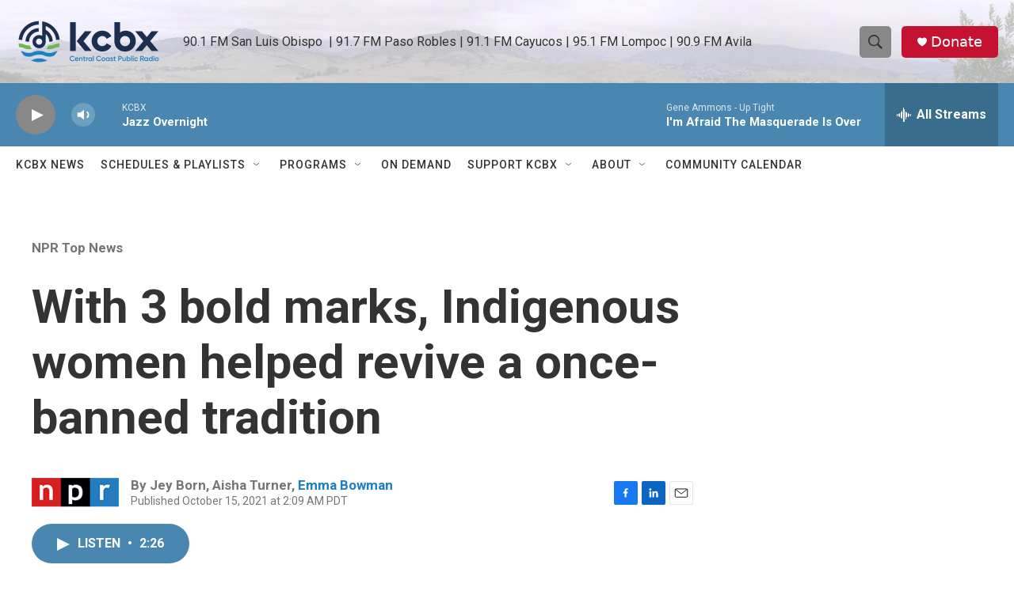

--- FILE ---
content_type: text/html; charset=utf-8
request_url: https://www.google.com/recaptcha/api2/aframe
body_size: 184
content:
<!DOCTYPE HTML><html><head><meta http-equiv="content-type" content="text/html; charset=UTF-8"></head><body><script nonce="qgZedvi66AARj1Z8y5yn5Q">/** Anti-fraud and anti-abuse applications only. See google.com/recaptcha */ try{var clients={'sodar':'https://pagead2.googlesyndication.com/pagead/sodar?'};window.addEventListener("message",function(a){try{if(a.source===window.parent){var b=JSON.parse(a.data);var c=clients[b['id']];if(c){var d=document.createElement('img');d.src=c+b['params']+'&rc='+(localStorage.getItem("rc::a")?sessionStorage.getItem("rc::b"):"");window.document.body.appendChild(d);sessionStorage.setItem("rc::e",parseInt(sessionStorage.getItem("rc::e")||0)+1);localStorage.setItem("rc::h",'1764839091730');}}}catch(b){}});window.parent.postMessage("_grecaptcha_ready", "*");}catch(b){}</script></body></html>